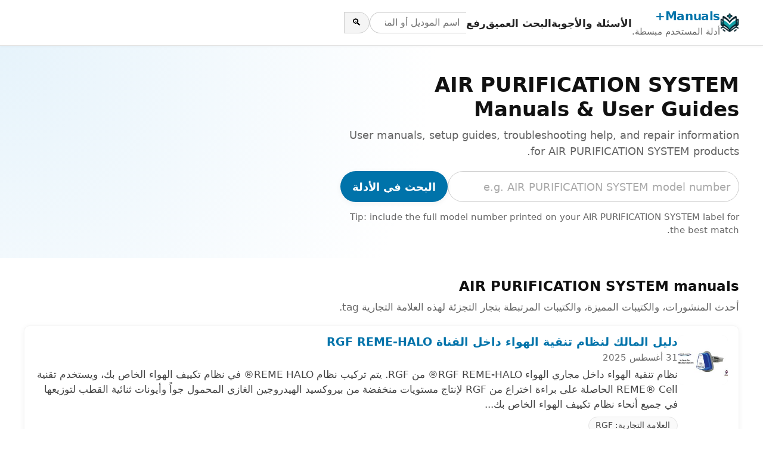

--- FILE ---
content_type: text/html; charset=utf-8
request_url: https://ar.manuals.plus/tag/air-purification-system
body_size: 12979
content:
<!DOCTYPE html><html lang="ar" dir="rtl"><head><meta charset="utf-8"/>
<script>var __ezHttpConsent={setByCat:function(src,tagType,attributes,category,force,customSetScriptFn=null){var setScript=function(){if(force||window.ezTcfConsent[category]){if(typeof customSetScriptFn==='function'){customSetScriptFn();}else{var scriptElement=document.createElement(tagType);scriptElement.src=src;attributes.forEach(function(attr){for(var key in attr){if(attr.hasOwnProperty(key)){scriptElement.setAttribute(key,attr[key]);}}});var firstScript=document.getElementsByTagName(tagType)[0];firstScript.parentNode.insertBefore(scriptElement,firstScript);}}};if(force||(window.ezTcfConsent&&window.ezTcfConsent.loaded)){setScript();}else if(typeof getEzConsentData==="function"){getEzConsentData().then(function(ezTcfConsent){if(ezTcfConsent&&ezTcfConsent.loaded){setScript();}else{console.error("cannot get ez consent data");force=true;setScript();}});}else{force=true;setScript();console.error("getEzConsentData is not a function");}},};</script>
<script>var ezTcfConsent=window.ezTcfConsent?window.ezTcfConsent:{loaded:false,store_info:false,develop_and_improve_services:false,measure_ad_performance:false,measure_content_performance:false,select_basic_ads:false,create_ad_profile:false,select_personalized_ads:false,create_content_profile:false,select_personalized_content:false,understand_audiences:false,use_limited_data_to_select_content:false,};function getEzConsentData(){return new Promise(function(resolve){document.addEventListener("ezConsentEvent",function(event){var ezTcfConsent=event.detail.ezTcfConsent;resolve(ezTcfConsent);});});}</script>
<script>if(typeof _setEzCookies!=='function'){function _setEzCookies(ezConsentData){var cookies=window.ezCookieQueue;for(var i=0;i<cookies.length;i++){var cookie=cookies[i];if(ezConsentData&&ezConsentData.loaded&&ezConsentData[cookie.tcfCategory]){document.cookie=cookie.name+"="+cookie.value;}}}}
window.ezCookieQueue=window.ezCookieQueue||[];if(typeof addEzCookies!=='function'){function addEzCookies(arr){window.ezCookieQueue=[...window.ezCookieQueue,...arr];}}
addEzCookies([{name:"ezoab_309095",value:"mod211-c; Path=/; Domain=manuals.plus; Max-Age=7200",tcfCategory:"store_info",isEzoic:"true",},{name:"ezosuibasgeneris-1",value:"815efe76-4044-405c-78c6-d2559c2cd263; Path=/; Domain=manuals.plus; Expires=Thu, 21 Jan 2027 00:15:11 UTC; Secure; SameSite=None",tcfCategory:"understand_audiences",isEzoic:"true",}]);if(window.ezTcfConsent&&window.ezTcfConsent.loaded){_setEzCookies(window.ezTcfConsent);}else if(typeof getEzConsentData==="function"){getEzConsentData().then(function(ezTcfConsent){if(ezTcfConsent&&ezTcfConsent.loaded){_setEzCookies(window.ezTcfConsent);}else{console.error("cannot get ez consent data");_setEzCookies(window.ezTcfConsent);}});}else{console.error("getEzConsentData is not a function");_setEzCookies(window.ezTcfConsent);}</script><script type="text/javascript" data-ezscrex='false' data-cfasync='false'>window._ezaq = Object.assign({"edge_cache_status":12,"edge_response_time":145,"url":"https://ar.manuals.plus/tag/air-purification-system"}, typeof window._ezaq !== "undefined" ? window._ezaq : {});</script><script type="text/javascript" data-ezscrex='false' data-cfasync='false'>window._ezaq = Object.assign({"ab_test_id":"mod211-c"}, typeof window._ezaq !== "undefined" ? window._ezaq : {});window.__ez=window.__ez||{};window.__ez.tf={};</script><script type="text/javascript" data-ezscrex='false' data-cfasync='false'>window.ezDisableAds = true;</script>
<script data-ezscrex='false' data-cfasync='false' data-pagespeed-no-defer>var __ez=__ez||{};__ez.stms=Date.now();__ez.evt={};__ez.script={};__ez.ck=__ez.ck||{};__ez.template={};__ez.template.isOrig=true;__ez.queue=__ez.queue||function(){var e=0,i=0,t=[],n=!1,o=[],r=[],s=!0,a=function(e,i,n,o,r,s,a){var l=arguments.length>7&&void 0!==arguments[7]?arguments[7]:window,d=this;this.name=e,this.funcName=i,this.parameters=null===n?null:w(n)?n:[n],this.isBlock=o,this.blockedBy=r,this.deleteWhenComplete=s,this.isError=!1,this.isComplete=!1,this.isInitialized=!1,this.proceedIfError=a,this.fWindow=l,this.isTimeDelay=!1,this.process=function(){f("... func = "+e),d.isInitialized=!0,d.isComplete=!0,f("... func.apply: "+e);var i=d.funcName.split("."),n=null,o=this.fWindow||window;i.length>3||(n=3===i.length?o[i[0]][i[1]][i[2]]:2===i.length?o[i[0]][i[1]]:o[d.funcName]),null!=n&&n.apply(null,this.parameters),!0===d.deleteWhenComplete&&delete t[e],!0===d.isBlock&&(f("----- F'D: "+d.name),m())}},l=function(e,i,t,n,o,r,s){var a=arguments.length>7&&void 0!==arguments[7]?arguments[7]:window,l=this;this.name=e,this.path=i,this.async=o,this.defer=r,this.isBlock=t,this.blockedBy=n,this.isInitialized=!1,this.isError=!1,this.isComplete=!1,this.proceedIfError=s,this.fWindow=a,this.isTimeDelay=!1,this.isPath=function(e){return"/"===e[0]&&"/"!==e[1]},this.getSrc=function(e){return void 0!==window.__ezScriptHost&&this.isPath(e)&&"banger.js"!==this.name?window.__ezScriptHost+e:e},this.process=function(){l.isInitialized=!0,f("... file = "+e);var i=this.fWindow?this.fWindow.document:document,t=i.createElement("script");t.src=this.getSrc(this.path),!0===o?t.async=!0:!0===r&&(t.defer=!0),t.onerror=function(){var e={url:window.location.href,name:l.name,path:l.path,user_agent:window.navigator.userAgent};"undefined"!=typeof _ezaq&&(e.pageview_id=_ezaq.page_view_id);var i=encodeURIComponent(JSON.stringify(e)),t=new XMLHttpRequest;t.open("GET","//g.ezoic.net/ezqlog?d="+i,!0),t.send(),f("----- ERR'D: "+l.name),l.isError=!0,!0===l.isBlock&&m()},t.onreadystatechange=t.onload=function(){var e=t.readyState;f("----- F'D: "+l.name),e&&!/loaded|complete/.test(e)||(l.isComplete=!0,!0===l.isBlock&&m())},i.getElementsByTagName("head")[0].appendChild(t)}},d=function(e,i){this.name=e,this.path="",this.async=!1,this.defer=!1,this.isBlock=!1,this.blockedBy=[],this.isInitialized=!0,this.isError=!1,this.isComplete=i,this.proceedIfError=!1,this.isTimeDelay=!1,this.process=function(){}};function c(e,i,n,s,a,d,c,u,f){var m=new l(e,i,n,s,a,d,c,f);!0===u?o[e]=m:r[e]=m,t[e]=m,h(m)}function h(e){!0!==u(e)&&0!=s&&e.process()}function u(e){if(!0===e.isTimeDelay&&!1===n)return f(e.name+" blocked = TIME DELAY!"),!0;if(w(e.blockedBy))for(var i=0;i<e.blockedBy.length;i++){var o=e.blockedBy[i];if(!1===t.hasOwnProperty(o))return f(e.name+" blocked = "+o),!0;if(!0===e.proceedIfError&&!0===t[o].isError)return!1;if(!1===t[o].isComplete)return f(e.name+" blocked = "+o),!0}return!1}function f(e){var i=window.location.href,t=new RegExp("[?&]ezq=([^&#]*)","i").exec(i);"1"===(t?t[1]:null)&&console.debug(e)}function m(){++e>200||(f("let's go"),p(o),p(r))}function p(e){for(var i in e)if(!1!==e.hasOwnProperty(i)){var t=e[i];!0===t.isComplete||u(t)||!0===t.isInitialized||!0===t.isError?!0===t.isError?f(t.name+": error"):!0===t.isComplete?f(t.name+": complete already"):!0===t.isInitialized&&f(t.name+": initialized already"):t.process()}}function w(e){return"[object Array]"==Object.prototype.toString.call(e)}return window.addEventListener("load",(function(){setTimeout((function(){n=!0,f("TDELAY -----"),m()}),5e3)}),!1),{addFile:c,addFileOnce:function(e,i,n,o,r,s,a,l,d){t[e]||c(e,i,n,o,r,s,a,l,d)},addDelayFile:function(e,i){var n=new l(e,i,!1,[],!1,!1,!0);n.isTimeDelay=!0,f(e+" ...  FILE! TDELAY"),r[e]=n,t[e]=n,h(n)},addFunc:function(e,n,s,l,d,c,u,f,m,p){!0===c&&(e=e+"_"+i++);var w=new a(e,n,s,l,d,u,f,p);!0===m?o[e]=w:r[e]=w,t[e]=w,h(w)},addDelayFunc:function(e,i,n){var o=new a(e,i,n,!1,[],!0,!0);o.isTimeDelay=!0,f(e+" ...  FUNCTION! TDELAY"),r[e]=o,t[e]=o,h(o)},items:t,processAll:m,setallowLoad:function(e){s=e},markLoaded:function(e){if(e&&0!==e.length){if(e in t){var i=t[e];!0===i.isComplete?f(i.name+" "+e+": error loaded duplicate"):(i.isComplete=!0,i.isInitialized=!0)}else t[e]=new d(e,!0);f("markLoaded dummyfile: "+t[e].name)}},logWhatsBlocked:function(){for(var e in t)!1!==t.hasOwnProperty(e)&&u(t[e])}}}();__ez.evt.add=function(e,t,n){e.addEventListener?e.addEventListener(t,n,!1):e.attachEvent?e.attachEvent("on"+t,n):e["on"+t]=n()},__ez.evt.remove=function(e,t,n){e.removeEventListener?e.removeEventListener(t,n,!1):e.detachEvent?e.detachEvent("on"+t,n):delete e["on"+t]};__ez.script.add=function(e){var t=document.createElement("script");t.src=e,t.async=!0,t.type="text/javascript",document.getElementsByTagName("head")[0].appendChild(t)};__ez.dot=__ez.dot||{};__ez.queue.addFileOnce('/detroitchicago/boise.js', '/detroitchicago/boise.js?gcb=195-10&cb=5', true, [], true, false, true, false);__ez.queue.addFileOnce('/parsonsmaize/abilene.js', '/parsonsmaize/abilene.js?gcb=195-10&cb=e80eca0cdb', true, [], true, false, true, false);__ez.queue.addFileOnce('/parsonsmaize/mulvane.js', '/parsonsmaize/mulvane.js?gcb=195-10&cb=e75e48eec0', true, ['/parsonsmaize/abilene.js'], true, false, true, false);__ez.queue.addFileOnce('/detroitchicago/birmingham.js', '/detroitchicago/birmingham.js?gcb=195-10&cb=539c47377c', true, ['/parsonsmaize/abilene.js'], true, false, true, false);</script>
<script data-ezscrex="false" type="text/javascript" data-cfasync="false">window._ezaq = Object.assign({"ad_cache_level":0,"adpicker_placement_cnt":0,"ai_placeholder_cache_level":0,"ai_placeholder_placement_cnt":-1,"article_category":"AIR PURIFICATION SYSTEM","domain":"manuals.plus","domain_id":309095,"ezcache_level":1,"ezcache_skip_code":0,"has_bad_image":0,"has_bad_words":0,"is_sitespeed":0,"lt_cache_level":0,"response_size":40165,"response_size_orig":34404,"response_time_orig":131,"template_id":5,"url":"https://ar.manuals.plus/tag/air-purification-system","word_count":0,"worst_bad_word_level":0}, typeof window._ezaq !== "undefined" ? window._ezaq : {});__ez.queue.markLoaded('ezaqBaseReady');</script>
<script type='text/javascript' data-ezscrex='false' data-cfasync='false'>
window.ezAnalyticsStatic = true;

function analyticsAddScript(script) {
	var ezDynamic = document.createElement('script');
	ezDynamic.type = 'text/javascript';
	ezDynamic.innerHTML = script;
	document.head.appendChild(ezDynamic);
}
function getCookiesWithPrefix() {
    var allCookies = document.cookie.split(';');
    var cookiesWithPrefix = {};

    for (var i = 0; i < allCookies.length; i++) {
        var cookie = allCookies[i].trim();

        for (var j = 0; j < arguments.length; j++) {
            var prefix = arguments[j];
            if (cookie.indexOf(prefix) === 0) {
                var cookieParts = cookie.split('=');
                var cookieName = cookieParts[0];
                var cookieValue = cookieParts.slice(1).join('=');
                cookiesWithPrefix[cookieName] = decodeURIComponent(cookieValue);
                break; // Once matched, no need to check other prefixes
            }
        }
    }

    return cookiesWithPrefix;
}
function productAnalytics() {
	var d = {"pr":[6,3],"omd5":"c8ca71f28a8d280b74a88c389d762014","nar":"risk score"};
	d.u = _ezaq.url;
	d.p = _ezaq.page_view_id;
	d.v = _ezaq.visit_uuid;
	d.ab = _ezaq.ab_test_id;
	d.e = JSON.stringify(_ezaq);
	d.ref = document.referrer;
	d.c = getCookiesWithPrefix('active_template', 'ez', 'lp_');
	if(typeof ez_utmParams !== 'undefined') {
		d.utm = ez_utmParams;
	}

	var dataText = JSON.stringify(d);
	var xhr = new XMLHttpRequest();
	xhr.open('POST','/ezais/analytics?cb=1', true);
	xhr.onload = function () {
		if (xhr.status!=200) {
            return;
		}

        if(document.readyState !== 'loading') {
            analyticsAddScript(xhr.response);
            return;
        }

        var eventFunc = function() {
            if(document.readyState === 'loading') {
                return;
            }
            document.removeEventListener('readystatechange', eventFunc, false);
            analyticsAddScript(xhr.response);
        };

        document.addEventListener('readystatechange', eventFunc, false);
	};
	xhr.setRequestHeader('Content-Type','text/plain');
	xhr.send(dataText);
}
__ez.queue.addFunc("productAnalytics", "productAnalytics", null, true, ['ezaqBaseReady'], false, false, false, true);
</script><base href="https://ar.manuals.plus/tag/air-purification-system"/>

<meta http-equiv="X-UA-Compatible" content="IE=edge"/>
<meta name="viewport" content="width=device-width, initial-scale=1, viewport-fit=cover"/>

<title>AIR PURIFICATION SYSTEM Manuals &amp; User Guides - Manuals+</title>
<meta name="description" content="User manuals, setup guides, troubleshooting help, and repair information for AIR PURIFICATION SYSTEM products."/>
<link rel="canonical" href="https://ar.manuals.plus/tag/air-purification-system"/>

<link rel="alternate" hreflang="en" href="https://manuals.plus/tag/air-purification-system"/>
<link rel="alternate" hreflang="x-default" href="https://manuals.plus/tag/air-purification-system"/>


<link rel="icon" href="https://manuals.plus/favicon.ico" sizes="any"/>
<link rel="icon" type="image/png" sizes="96x96" href="https://manuals.plus/favicon-96x96.png"/>
<link rel="apple-touch-icon" href="https://manuals.plus/apple-touch-icon.png"/>

<meta property="og:type" content="website"/>
<meta property="og:title" content="AIR PURIFICATION SYSTEM Manuals &amp; User Guides - Manuals+"/>
<meta property="og:description" content="User manuals, setup guides, troubleshooting help, and repair information for AIR PURIFICATION SYSTEM products."/>
<meta property="og:url" content="https://ar.manuals.plus/tag/air-purification-system"/>
<meta property="og:site_name" content="Manuals+"/>

<meta name="twitter:card" content="summary_large_image"/>
<meta name="twitter:title" content="AIR PURIFICATION SYSTEM Manuals &amp; User Guides - Manuals+"/>
<meta name="twitter:description" content="User manuals, setup guides, troubleshooting help, and repair information for AIR PURIFICATION SYSTEM products."/>

<meta name="category" content="AIR PURIFICATION SYSTEM"/>

<link rel="preconnect" href="https://manuals.plus/" crossorigin=""/>
<link rel="dns-prefetch" href="https://manuals.plus/"/>

<link rel="preconnect" href="https://pagead2.googlesyndication.com/" crossorigin=""/>
<link rel="dns-prefetch" href="https://pagead2.googlesyndication.com/"/>
<link rel="preconnect" href="https://securepubads.g.doubleclick.net/" crossorigin=""/>
<link rel="dns-prefetch" href="https://securepubads.g.doubleclick.net/"/>

<style>
.manual-card-title,.site-description,.video-card .meta,.video-card .title{text-overflow:ellipsis;overflow:hidden;white-space:nowrap}
:root{--brand:#0073aa;--brand-dark:#005885;--bg:#ffffff;--border:#e0e0e0;--text:#111111;--muted:#666666;--radius:10px;--shadow:0 2px 10px rgba(0,0,0,.06);--max-width:1200px}
*,::after,::before{box-sizing:border-box;margin:0;padding:0}
html{font-size:18px;-webkit-text-size-adjust:100%;line-height:1.5}
body{margin:0;font-family:-apple-system,BlinkMacSystemFont,"Segoe UI",Roboto,Oxygen,Ubuntu,Cantarell,"Fira Sans","Droid Sans","Helvetica Neue",sans-serif;color:var(--text);background:var(--bg);-webkit-font-smoothing:antialiased}
img{max-width:100%;height:auto;border-style:none}
a{color:var(--brand);text-decoration:none}
a:hover{color:var(--brand-dark);text-decoration:underline}
button,input{font:inherit}
button{cursor:pointer}
.wrap{max-width:var(--max-width);margin:0 auto;padding:0 1rem}

.site{min-height:100vh;display:flex;flex-direction:column}
.site-header{position:sticky;top:0;z-index:10;background:#fff;border-bottom:1px solid var(--border);box-shadow:0 1px 4px rgba(0,0,0,.04)}
.header-inner{display:flex;align-items:center;justify-content:space-between;gap:1rem;flex-wrap:wrap;padding:.7rem 0}
.site-branding{display:flex;align-items:center;gap:.6rem;min-width:0}
.site-logo{display:inline-block;width:32px;height:32px;border-radius:7px}
.site-title{font-weight:700;font-size:1.1rem;letter-spacing:-.02em;white-space:nowrap}
.site-description{font-size:.85rem;color:var(--muted)}

/* category.php header nav */
.main-navigation{display:flex;align-items:center;gap:1rem;margin-left:auto}
.menu-toggle{display:none;border:0;background:0;font-size:1.4rem;padding:.25rem .5rem}
.menu-wrapper{list-style:none;display:flex;align-items:center;gap:1rem}
.menu-item a{font-weight:600;font-size:.93rem;color:#222}
.menu-item a:hover{text-decoration:none;color:var(--brand)}
.header-search-form{display:flex;align-items:center;gap:0}
.header-search-field{padding:.3rem .6rem;border:1px solid #ccc;border-right:none;border-radius:999px 0 0 999px;font-size:.9rem;width:9rem}
.header-search-submit{border:1px solid #ccc;border-radius:0 999px 999px 0;padding:.3rem .7rem;background:#f5f5f5;font-size:.9rem}
.header-search-submit:hover{background:#e8e8e8}

.site-content{flex:1 0 auto}

.brand-hero{padding:2.5rem 1rem 2rem;background:radial-gradient(circle at top left,#e6f3fb 0,transparent 55%),#fff}
.brand-hero-inner{max-width:var(--max-width);margin:0 auto;display:grid;grid-template-columns:minmax(0,2.2fr) minmax(0,1.6fr);gap:2.5rem;align-items:center}
.brand-hero-title{font-size:1.9rem;line-height:1.2;margin-bottom:.5rem}
.brand-hero-subtitle{font-size:1rem;color:var(--muted);margin-bottom:1.1rem}
.brand-hero-search-form{display:flex;flex-wrap:wrap;gap:.5rem;margin-bottom:.75rem}
.brand-hero-search-field{flex:1 1 320px;min-width:0;padding:.65rem .8rem;border-radius:999px;border:1px solid #ccc}
.brand-hero-search-field::placeholder{color:#aaa}
.brand-button-primary{background:var(--brand);color:#fff;border-radius:999px;border:none;padding:.65rem 1.1rem;font-weight:600;box-shadow:var(--shadow)}
.brand-button-primary:hover{background:var(--brand-dark);box-shadow:0 3px 10px rgba(0,0,0,.12)}
.brand-hero-meta{font-size:.85rem;color:var(--muted)}

.brand-hero-aside{background:#fff;box-shadow:var(--shadow);border-radius:var(--radius);padding:1.25rem 1.35rem;border:1px solid rgba(0,0,0,.04)}
.brand-hero-aside h2{font-size:1rem;font-weight:600;margin-bottom:.4rem}
.brand-meta-list{list-style:none;margin:0;padding:0;font-size:.9rem;color:var(--muted)}
.brand-meta-list li{margin:.25rem 0}

.brand-section{padding:1.75rem 1rem 1.5rem}
.brand-section-inner{max-width:var(--max-width);margin:0 auto}
.brand-section-header{margin-bottom:1rem}
.brand-section-header h2{font-size:1.25rem;margin-bottom:.3rem}
.brand-section-header p{font-size:.95rem;color:var(--muted)}

/* FULL-WIDTH ROW LIST */
.manuals-list{display:flex;flex-direction:column;gap:12px}
.manual-row{
  background:#fff;
  border:1px solid rgba(0,0,0,.04);
  border-radius:var(--radius);
  box-shadow:var(--shadow);
  padding:.85rem 1rem;
  display:flex;
  gap:1rem;
  align-items:flex-start
}
.manual-row-thumb{
  flex:0 0 84px;
  width:84px;
  height:84px;
  border-radius:10px;
  overflow:hidden;
  background:#f4f4f4
}
.manual-row-thumb img{width:100%;height:100%;object-fit:cover}
.manual-row-body{flex:1 1 auto;min-width:0}
.manual-row-title{font-size:1.05rem;margin:0 0 .2rem;line-height:1.25}
.manual-row-meta{font-size:.85rem;color:var(--muted);margin-bottom:.3rem}
.manual-row-desc{font-size:.95rem;color:#444}
.manual-row-badges{margin-top:.45rem;display:flex;gap:.4rem;flex-wrap:wrap}
.manual-badge{
  display:inline-flex;
  align-items:center;
  font-size:.8rem;
  border:1px solid #e6e6e6;
  border-radius:999px;
  padding:.18rem .65rem;
  color:#444;
  background:#fafafa
}

/* Upload list */
.user-uploaded-manuals-list{list-style:disc;margin:0;padding-left:1.25em}
.user-uploaded-manuals-item{margin-bottom:1.2rem}
.user-uploaded-manuals-item .entry-title{font-size:1rem;margin:0 0 .25rem}

/* Videos (unchanged grid style) */
.video-grid{display:grid;grid-template-columns:repeat(auto-fill,minmax(260px,1fr));gap:16px}
.video-card{border:1px solid #eee;border-radius:12px;overflow:hidden;background:#fff;box-shadow:var(--shadow)}
.video-card .thumb{position:relative;aspect-ratio:16/9;background:#f4f4f4;overflow:hidden}
.video-card .thumb img{width:100%;height:100%;object-fit:cover}
.video-card .play-overlay{position:absolute;top:50%;left:50%;transform:translate(-50%,-50%);width:60px;height:60px;background:rgba(0,0,0,.5);border-radius:50%;display:flex;align-items:center;justify-content:center}
.video-card .play-overlay div{width:0;height:0;margin-left:4px;border-left:18px solid #fff;border-top:10px solid transparent;border-bottom:10px solid transparent}
.video-card .info{padding:10px 12px}
.video-card .title{font-size:15px;line-height:1.3;margin:0 0 6px}
.video-card .meta{font-size:12px;color:#666}

/* Pagination */
.pagination{display:flex;justify-content:center;gap:.35rem;margin:1.25rem 0 0;font-size:.9rem;flex-wrap:wrap}
.pagination a,.pagination span{padding:.35rem .7rem;border-radius:999px;border:1px solid #ddd;text-decoration:none}
.pagination .current{background:var(--brand);color:#fff;border-color:var(--brand)}
.pagination a:hover{border-color:var(--brand-dark);color:var(--brand-dark)}

/* Restored footer styling */
.site-footer{border-top:1px solid var(--border);margin-top:1.5rem;background:#fafafa}
.footer-inner{max-width:var(--max-width);margin:0 auto;padding:1.4rem 1rem 1.6rem}
.site-info{font-size:.85rem;color:var(--muted)}
.site-info-links a{margin-right:.4rem}
.site-info small{font-size:.8rem;color:#777}

@media (max-width:900px){
  .brand-hero-inner{grid-template-columns:1fr;gap:1.5rem}
}
@media (max-width:780px){
  .main-navigation{margin-left:auto}
  .menu-toggle{display:block}
  .menu-wrapper{
    position:absolute;top:100%;right:1rem;background:#fff;border-radius:var(--radius);
    border:1px solid var(--border);box-shadow:var(--shadow);padding:.5rem .75rem;
    flex-direction:column;align-items:flex-start;min-width:190px;display:none
  }
  .main-navigation.toggled .menu-wrapper{display:flex}
  .site-description{display:none}
}
@media (max-width:520px){
  .manual-row{flex-direction:column}
  .manual-row-thumb{width:100%;height:160px;flex:0 0 auto}
}

.screen-reader-text{position:absolute;width:1px;height:1px;padding:0;margin:-1px;overflow:hidden;clip:rect(0,0,0,0);white-space:nowrap;border:0}
</style>

<script>
document.addEventListener("DOMContentLoaded",function(){
  var t=document.getElementById("nav-toggle");
  var n=document.getElementById("primary-nav");
  if(t&&n){
    t.addEventListener("click",function(){
      var e="true"===t.getAttribute("aria-expanded");
      t.setAttribute("aria-expanded",String(!e));
      n.classList.toggle("toggled");
    });
  }
});
</script>

<script async="" src="https://pagead2.googlesyndication.com/pagead/js/adsbygoogle.js?client=ca-pub-0545639743190253" crossorigin="anonymous"></script>
<style>body{font-family:-apple-system,system-ui,BlinkMacSystemFont,'Segoe UI',Roboto,Oxygen,Ubuntu,Cantarell,'Fira Sans','Droid Sans','Helvetica Neue',sans-serif}code{font-family:Menlo,Consolas,Monaco,Liberation Mono,Lucida Console,monospace}</style><script type='text/javascript'>
var ezoTemplate = 'orig_site';
var ezouid = '1';
var ezoFormfactor = '1';
</script><script data-ezscrex="false" type='text/javascript'>
var soc_app_id = '0';
var did = 309095;
var ezdomain = 'manuals.plus';
var ezoicSearchable = 1;
</script></head>

<body><script id="rewarded-custom-ezoic" src="https://g.ezoic.net/porpoiseant/rcs.js?did=309095&url=https%3A%2F%2Far.manuals.plus%2Ftag%2Fair-purification-system" async></script>
<div class="site">
  <!-- category.php header -->
  <header class="site-header" id="masthead">
    <div class="wrap header-inner">
      <div class="site-branding">
        <a href="https://ar.manuals.plus" class="site-logo" aria-label="Manuals+ home">
          <img src="https://manuals.plus/logo.png" alt="Manuals+ الشعار" width="32" height="32" loading="eager" fetchpriority="high"/>
        </a>
        <div>
          <div class="site-title"><a href="https://ar.manuals.plus">Manuals+</a></div>
          <div class="site-description">أدلة المستخدم مبسطة.</div>
        </div>
      </div>

      <nav class="main-navigation" aria-label="Primary navigation" id="primary-nav">
        <button id="nav-toggle" class="menu-toggle" aria-expanded="false" aria-controls="primary-menu">
          ☰ <span class="screen-reader-text">تبديل التنقل</span>
        </button>
        <ul id="primary-menu" class="menu-wrapper">
          <li class="menu-item"><a href="https://ar.manuals.plus/qa">الأسئلة والأجوبة</a></li>
          <li class="menu-item"><a href="https://ar.manuals.plus/deep-search">البحث العميق</a></li>
          <li class="menu-item"><a href="https://ar.manuals.plus/upload">رفع</a></li>
          <li class="menu-item">
            <form class="header-search-form" role="search" method="get" action="https://ar.manuals.plus/deep-search">
              <label for="header-search" class="screen-reader-text">البحث في الأدلة</label>
              <input id="header-search" class="header-search-field" type="search" name="query" placeholder="اسم الموديل أو المنتج"/>
              <button class="header-search-submit" type="submit" aria-label="Search">🔍</button>
            </form>
          </li>
        </ul>
      </nav>
    </div>
  </header>

  <main class="site-content" id="content">
    <section class="brand-hero" aria-labelledby="brand-hero-title">
      <div class="brand-hero-inner">
        <div>
          <h1 class="brand-hero-title" id="brand-hero-title">
            AIR PURIFICATION SYSTEM Manuals &amp; User Guides
          </h1>
          <p class="brand-hero-subtitle">User manuals, setup guides, troubleshooting help, and repair information for AIR PURIFICATION SYSTEM products.</p>

          <!-- Single-field search; tag only in placeholder -->
          <form class="brand-hero-search-form" role="search" method="get" action="https://ar.manuals.plus/deep-search">
            <label for="tag-search" class="screen-reader-text">البحث في الأدلة</label>
            <input id="tag-search" name="query" class="brand-hero-search-field" type="search" placeholder="e.g. AIR PURIFICATION SYSTEM model number" autocomplete="off"/>
            <button type="submit" class="brand-button-primary">البحث في الأدلة</button>
          </form>

          <p class="brand-hero-meta">
            Tip: include the full model number printed on your AIR PURIFICATION SYSTEM label for the best match.          </p>
        </div>
              </div>
    </section>

  
    <!-- Unified list -->
    <section class="brand-section">
      <div class="brand-section-inner">
        <div class="brand-section-header">
          <h2>AIR PURIFICATION SYSTEM manuals</h2>
          <p>أحدث المنشورات، والكتيبات المميزة، والكتيبات المرتبطة بتجار التجزئة لهذه العلامة التجارية tag.</p>
        </div>

                  <div class="manuals-list">
                                        <article class="manual-row">
                <div class="manual-row-thumb">
                  <a href="https://ar.manuals.plus/rgf/reme-halo-in-duct-air-purification-system-manual">
                    <img src="https://manuals.plus/wp-content/uploads/2025/08/RGF-REME-HALO-In-Duct-Air-Purification-System-Featured-image-150x150.jpg" alt="دليل المالك لنظام تنقية الهواء داخل القناة RGF REME-HALO" loading="lazy" decoding="async"/>
                  </a>
                </div>

                <div class="manual-row-body">
                  <h3 class="manual-row-title">
                    <a href="https://ar.manuals.plus/rgf/reme-halo-in-duct-air-purification-system-manual">دليل المالك لنظام تنقية الهواء داخل القناة RGF REME-HALO</a>
                  </h3>

                                      <div class="manual-row-meta">31 أغسطس 2025</div>
                  
                                      <div class="manual-row-desc">نظام تنقية الهواء داخل مجاري الهواء RGF REME-HALO® من RGF. يتم تركيب نظام REME HALO® في نظام تكييف الهواء الخاص بك، ويستخدم تقنية REME® Cell الحاصلة على براءة اختراع من RGF لإنتاج مستويات منخفضة من بيروكسيد الهيدروجين الغازي المحمول جواً وأيونات ثنائية القطب لتوزيعها في جميع أنحاء نظام تكييف الهواء الخاص بك...</div>
                  
                  <div class="manual-row-badges">
                                          <a class="manual-badge" href="https://ar.manuals.plus/category/rgf">
                        العلامة التجارية: RGF                      </a>
                                      </div>
                </div>
              </article>
                                        <article class="manual-row">
                <div class="manual-row-thumb">
                  <a href="https://ar.manuals.plus/rgf/phic-reme-led-in-duct-air-purification-system-manual">
                    <img src="https://manuals.plus/wp-content/uploads/2025/08/RGF-PHIC-REME-LED-In-Duct-Air-Purification-System-Featured-Image-150x150.jpg" alt="دليل تعليمات نظام تنقية الهواء داخل القناة RGF PHIC-REME-LED" loading="lazy" decoding="async"/>
                  </a>
                </div>

                <div class="manual-row-body">
                  <h3 class="manual-row-title">
                    <a href="https://ar.manuals.plus/rgf/phic-reme-led-in-duct-air-purification-system-manual">دليل تعليمات نظام تنقية الهواء داخل القناة RGF PHIC-REME-LED</a>
                  </h3>

                                      <div class="manual-row-meta">23 أغسطس 2025</div>
                  
                                      <div class="manual-row-desc">In-duct Air Puriﬁcation System Instruction Manual PHIC-REME-LED In Duct Air Purification System Please take time to read these instructions. All instructions and precautions should be adhered to while operating this unit. Non-compliance with these installation and operating instructions voids the…</div>
                  
                  <div class="manual-row-badges">
                                          <a class="manual-badge" href="https://ar.manuals.plus/category/rgf">
                        العلامة التجارية: RGF                      </a>
                                      </div>
                </div>
              </article>
                                        <article class="manual-row">
                <div class="manual-row-thumb">
                  <a href="https://ar.manuals.plus/rgf/gen-2-halo-led-in-duct-air-purification-system-manual">
                    <img src="https://manuals.plus/wp-content/uploads/2025/05/RGF-GEN-2-HALO-LED-In-Duct-Air-Purification-System-Featured-Image-150x150.png" alt="دليل تعليمات نظام تنقية الهواء داخل القناة RGF GEN 2 HALO LED" loading="lazy" decoding="async"/>
                  </a>
                </div>

                <div class="manual-row-body">
                  <h3 class="manual-row-title">
                    <a href="https://ar.manuals.plus/rgf/gen-2-halo-led-in-duct-air-purification-system-manual">دليل تعليمات نظام تنقية الهواء داخل القناة RGF GEN 2 HALO LED</a>
                  </h3>

                                      <div class="manual-row-meta">28 مايو 2025</div>
                  
                                      <div class="manual-row-desc">In-duct Air Purification System GEN 2 HALO LED In Duct Air Purification System Please take time to read these instructions. All instructions and precautions should be adhered to while operating this unit. Non-compliance with these installation and operating instructions voids…</div>
                  
                  <div class="manual-row-badges">
                                          <a class="manual-badge" href="https://ar.manuals.plus/category/rgf">
                        العلامة التجارية: RGF                      </a>
                                      </div>
                </div>
              </article>
                                        <article class="manual-row">
                <div class="manual-row-thumb">
                  <a href="https://ar.manuals.plus/mooka/b07wr2ct7v-air-purification-system-manual">
                    <img src="https://manuals.plus/wp-content/uploads/2025/04/mooka-B07WR2CT7V-Air-Purification-System-featured-150x150.png" alt="دليل مستخدم نظام تنقية الهواء Mooka B07WR2CT7V" loading="lazy" decoding="async"/>
                  </a>
                </div>

                <div class="manual-row-body">
                  <h3 class="manual-row-title">
                    <a href="https://ar.manuals.plus/mooka/b07wr2ct7v-air-purification-system-manual">دليل مستخدم نظام تنقية الهواء Mooka B07WR2CT7V</a>
                  </h3>

                                      <div class="manual-row-meta">11 أبريل 2025</div>
                  
                                      <div class="manual-row-desc">نظام تنقية الهواء موكا B07WR2CT7V بمعدل توصيل هواء نظيف عالي 3-Stagنظام ترشيح إلكتروني، مستوى ضوضاء منخفض، قفل أمان للأطفال، إضاءة اختيارية. إجراءات السلامة الهامة: لتجنب أي ضرر أو أذى قد يلحق بالمستخدمين أو غيرهم، يُرجى الالتزام بـ...</div>
                  
                  <div class="manual-row-badges">
                                          <a class="manual-badge" href="https://ar.manuals.plus/category/mooka">
                        العلامة التجارية: موكا                      </a>
                                      </div>
                </div>
              </article>
                                        <article class="manual-row">
                <div class="manual-row-thumb">
                  <a href="https://ar.manuals.plus/rgf/microcon-600-whole-home-hepa-air-purification-system-manual">
                    <img src="https://manuals.plus/wp-content/uploads/2025/03/RGF-MICROCON-600-Whole-Home-HEPA-Air-Purification-System-featured-1-150x150.png" alt="تعليمات نظام تنقية الهواء المنزلي الكامل RGF MICROCON 600 HEPA" loading="lazy" decoding="async"/>
                  </a>
                </div>

                <div class="manual-row-body">
                  <h3 class="manual-row-title">
                    <a href="https://ar.manuals.plus/rgf/microcon-600-whole-home-hepa-air-purification-system-manual">تعليمات نظام تنقية الهواء المنزلي الكامل RGF MICROCON 600 HEPA</a>
                  </h3>

                                      <div class="manual-row-meta">18 مارس 2025</div>
                  
                                      <div class="manual-row-desc">RGF MICROCON 600 Whole Home HEPA Air Purification System Product Usage Instructions Filter Maintenance The pre-filter should be removed and washed at least every six (6) months. The HEPA filter should be replaced every two (2) years, and the Activated…</div>
                  
                  <div class="manual-row-badges">
                                          <a class="manual-badge" href="https://ar.manuals.plus/category/rgf">
                        العلامة التجارية: RGF                      </a>
                                      </div>
                </div>
              </article>
                                        <article class="manual-row">
                <div class="manual-row-thumb">
                  <a href="https://ar.manuals.plus/rgf/mc-600-h-whole-home-hepa-air-purification-system-manual">
                    <img src="https://manuals.plus/wp-content/uploads/2025/02/RGF-MC-600-H-Whole-Home-HEPA-Air-Purification-System-FEATURED-2-150x150.png" alt="دليل المستخدم لنظام تنقية الهواء HEPA للمنزل بالكامل RGF MC-600-H" loading="lazy" decoding="async"/>
                  </a>
                </div>

                <div class="manual-row-body">
                  <h3 class="manual-row-title">
                    <a href="https://ar.manuals.plus/rgf/mc-600-h-whole-home-hepa-air-purification-system-manual">دليل المستخدم لنظام تنقية الهواء HEPA للمنزل بالكامل RGF MC-600-H</a>
                  </h3>

                                      <div class="manual-row-meta">22 فبراير 2025</div>
                  
                                      <div class="manual-row-desc">RGF MC-600-H Whole Home HEPA Air Purification System Specifications Product Name: MicroconTM 600 Whole Home HEPA Air Purification System Model: MC-600-H Coverage: 3,000 ft2 / 278.71 m2 Airflow: HEPA H13 Weight: 46 lbs / 20.87 kg Certifications: Tested according to…</div>
                  
                  <div class="manual-row-badges">
                                          <a class="manual-badge" href="https://ar.manuals.plus/category/rgf">
                        العلامة التجارية: RGF                      </a>
                                      </div>
                </div>
              </article>
                                        <article class="manual-row">
                <div class="manual-row-thumb">
                  <a href="https://ar.manuals.plus/lennox/pco3s-14-16-pureairtm-s-air-purification-system-manual">
                    <img src="https://manuals.plus/wp-content/uploads/2025/02/LENNOX-PCO3S-14-16-PureAirTM-S-Air-Purification-System-Installation-Guide-150x150.png" alt="دليل تركيب نظام تنقية الهواء LENNOX PCO3S-14-16 PureAirTM S" loading="lazy" decoding="async"/>
                  </a>
                </div>

                <div class="manual-row-body">
                  <h3 class="manual-row-title">
                    <a href="https://ar.manuals.plus/lennox/pco3s-14-16-pureairtm-s-air-purification-system-manual">دليل تركيب نظام تنقية الهواء LENNOX PCO3S-14-16 PureAirTM S</a>
                  </h3>

                                      <div class="manual-row-meta">5 فبراير 2025</div>
                  
                                      <div class="manual-row-desc">نظام تنقية الهواء PureAir™ S من لينوكس PCO3S-14-16 المواصفات: الموديلات: PCO3S-14-16، PCO3S-16-16، PCO3S-20-16 الموقع: دالاس، تكساس، الولايات المتحدة الأمريكية تاريخ الإصدار: ديسمبر 2022 تعليمات استخدام المنتج: التركيب: يجب أن يتم التركيب والصيانة بواسطة فني تكييف وتبريد مرخص.</div>
                  
                  <div class="manual-row-badges">
                                          <a class="manual-badge" href="https://ar.manuals.plus/category/lennox">
                        العلامة التجارية: لينوكس                      </a>
                                      </div>
                </div>
              </article>
                                        <article class="manual-row">
                <div class="manual-row-thumb">
                  <a href="https://ar.manuals.plus/field-controls/duo-2000-whole-house-air-purification-system-manual">
                    <img src="https://manuals.plus/wp-content/uploads/2024/12/FIELD-CONTROLS-DUO-2000-Whole-House-Air-Purification-System-Featured-Image-150x150.png" alt="دليل تعليمات نظام تنقية الهواء للمنزل بالكامل DUO-2000 من FIELD CONTROLS" loading="lazy" decoding="async"/>
                  </a>
                </div>

                <div class="manual-row-body">
                  <h3 class="manual-row-title">
                    <a href="https://ar.manuals.plus/field-controls/duo-2000-whole-house-air-purification-system-manual">دليل تعليمات نظام تنقية الهواء للمنزل بالكامل DUO-2000 من FIELD CONTROLS</a>
                  </h3>

                                      <div class="manual-row-meta">27 ديسمبر 2024</div>
                  
                                      <div class="manual-row-desc">معلومات المنتج مواصفات نظام تنقية الهواء للمنزل بالكامل DUO-2000 من FIELD CONTROLS اسم المنتج: جهاز تنقية الهواء المحفز ضوئيًا Duo-2000 الموديلات: Duo-2000 يتضمن: فلتر كربون، UVC Germicidal Lamp التركيب: قناة التزويد الرئيسية أو قناة الإرجاع. التشغيل: تنقية هواء مستمرة على مدار 24 ساعة يوميًا. التطبيق:…</div>
                  
                  <div class="manual-row-badges">
                                          <a class="manual-badge" href="https://ar.manuals.plus/category/field-controls">
                        العلامة التجارية: FIELD CONTROLS                      </a>
                                      </div>
                </div>
              </article>
                                        <article class="manual-row">
                <div class="manual-row-thumb">
                  <a href="https://ar.manuals.plus/intellipure/468-professional-dfs-air-purification-system-manual">
                    <img src="https://manuals.plus/wp-content/uploads/2024/11/intellipure-468-Professional-DFS-Air-Purification-System-featured-150x150.png" alt="دليل المستخدم لنظام تنقية الهواء intellipure 468 Professional DFS" loading="lazy" decoding="async"/>
                  </a>
                </div>

                <div class="manual-row-body">
                  <h3 class="manual-row-title">
                    <a href="https://ar.manuals.plus/intellipure/468-professional-dfs-air-purification-system-manual">دليل المستخدم لنظام تنقية الهواء intellipure 468 Professional DFS</a>
                  </h3>

                                      <div class="manual-row-meta">15 نوفمبر 2024</div>
                  
                                      <div class="manual-row-desc">نظام تنقية الهواء الاحترافي Intellipure 468 بتقنية DFS. يتميز جهاز تنقية الهواء Intellipure® Compact بتقنية DFS المتطورة والحائزة على جوائز. تصميمه البسيط والأنيق يُناسب أي غرفة نوم أو مساحة معيشة صغيرة. يتميز بهدوئه التام، وقد صُمم خصيصًا لـ...</div>
                  
                  <div class="manual-row-badges">
                                          <a class="manual-badge" href="https://ar.manuals.plus/category/intellipure">
                        العلامة التجارية: إنتليبور                      </a>
                                      </div>
                </div>
              </article>
                                        <article class="manual-row">
                <div class="manual-row-thumb">
                  <a href="https://ar.manuals.plus/fieldcontrols/trio-16-3-in-1-induct-air-purification-system-manual">
                    <img src="https://manuals.plus/wp-content/uploads/2024/10/FIELDCONTROLS-TRIO-16-3-In-1-Induct-Air-Purification-System-featured-1-150x150.png" alt="دليل المستخدم لنظام تنقية الهواء 16 في 3 FIELDCONTROLS TRIO-1" loading="lazy" decoding="async"/>
                  </a>
                </div>

                <div class="manual-row-body">
                  <h3 class="manual-row-title">
                    <a href="https://ar.manuals.plus/fieldcontrols/trio-16-3-in-1-induct-air-purification-system-manual">دليل المستخدم لنظام تنقية الهواء 16 في 3 FIELDCONTROLS TRIO-1</a>
                  </h3>

                                      <div class="manual-row-meta">1 أكتوبر 2024</div>
                  
                                      <div class="manual-row-desc">مواصفات نظام تنقية الهواء المضمن 3 في 1 من فيليد كونترولز TRIO-16، رقم الموديل AB، TRIO-16 17-1/8 14، TRIO-20 21-1/8 18. الأداء: معدل تدفق الهواء (قدم مكعب في الدقيقة)، انخفاض الضغط: TRIO-16 600 0.07، TRIO-20 1200 0.18. احتياطات السلامة: تجنب تعريض العينين أو الجلد لـ...</div>
                  
                  <div class="manual-row-badges">
                                          <a class="manual-badge" href="https://ar.manuals.plus/category/fieldcontrols">
                        العلامة التجارية: FIELDCONTROLS                      </a>
                                      </div>
                </div>
              </article>
                      </div>
              </div>
    </section>

  
    <!-- Community uploads -->
    

    <!-- Video guides -->
    

    <!-- Pagination: ONLY WP post pages define the range (NO trailing slash URLs) -->
          <section class="brand-section">
        <div class="brand-section-inner">
          <nav class="pagination" aria-label="Tag pagination">
            <span class="current">1</span><a href="https://ar.manuals.plus/tag/air-purification-system/page/2">2</a><a href="https://ar.manuals.plus/tag/air-purification-system/page/3">3</a><a href="https://ar.manuals.plus/tag/air-purification-system/page/4">4</a><a href="https://ar.manuals.plus/tag/air-purification-system/page/2">التالي &gt;</a><a href="https://ar.manuals.plus/tag/air-purification-system/page/4">آخر &#34;</a>          </nav>
        </div>
      </section>
    

<div id="" ezoic-pub-ad-placeholder-902""=""></div>
<script>
    ezstandalone.cmd.push(function () {
        ezstandalone.showAds(902);
    });
</script>
  </main>

  <footer class="site-footer" id="colophon">
    <div class="footer-inner">
      <div class="site-info">
        <div class="site-info-links">
          <a class="site-name" href="https://ar.manuals.plus" rel="home">Manuals+</a> |
          <a href="https://ar.manuals.plus/upload">رفع</a> |
          <a href="https://ar.manuals.plus/deep-search">البحث العميق</a> |
          <a href="https://ar.manuals.plus/qa">الأسئلة والأجوبة</a> |
          <a href="https://ar.manuals.plus/privacy-policy">سياسة الخصوصية</a>
        </div>
        <p class="gt-block"><small>هذا webالموقع عبارة عن منشور مستقل وليس تابعًا لأي من أصحاب العلامات التجارية ولا معتمدًا منهم.</small></p>
      </div>
    </div>
  </footer>

</div>


<script data-cfasync="false">function _emitEzConsentEvent(){var customEvent=new CustomEvent("ezConsentEvent",{detail:{ezTcfConsent:window.ezTcfConsent},bubbles:true,cancelable:true,});document.dispatchEvent(customEvent);}
(function(window,document){function _setAllEzConsentTrue(){window.ezTcfConsent.loaded=true;window.ezTcfConsent.store_info=true;window.ezTcfConsent.develop_and_improve_services=true;window.ezTcfConsent.measure_ad_performance=true;window.ezTcfConsent.measure_content_performance=true;window.ezTcfConsent.select_basic_ads=true;window.ezTcfConsent.create_ad_profile=true;window.ezTcfConsent.select_personalized_ads=true;window.ezTcfConsent.create_content_profile=true;window.ezTcfConsent.select_personalized_content=true;window.ezTcfConsent.understand_audiences=true;window.ezTcfConsent.use_limited_data_to_select_content=true;window.ezTcfConsent.select_personalized_content=true;}
function _clearEzConsentCookie(){document.cookie="ezCMPCookieConsent=tcf2;Domain=.manuals.plus;Path=/;expires=Thu, 01 Jan 1970 00:00:00 GMT";}
_clearEzConsentCookie();if(typeof window.__tcfapi!=="undefined"){window.ezgconsent=false;var amazonHasRun=false;function _ezAllowed(tcdata,purpose){return(tcdata.purpose.consents[purpose]||tcdata.purpose.legitimateInterests[purpose]);}
function _handleConsentDecision(tcdata){window.ezTcfConsent.loaded=true;if(!tcdata.vendor.consents["347"]&&!tcdata.vendor.legitimateInterests["347"]){window._emitEzConsentEvent();return;}
window.ezTcfConsent.store_info=_ezAllowed(tcdata,"1");window.ezTcfConsent.develop_and_improve_services=_ezAllowed(tcdata,"10");window.ezTcfConsent.measure_content_performance=_ezAllowed(tcdata,"8");window.ezTcfConsent.select_basic_ads=_ezAllowed(tcdata,"2");window.ezTcfConsent.create_ad_profile=_ezAllowed(tcdata,"3");window.ezTcfConsent.select_personalized_ads=_ezAllowed(tcdata,"4");window.ezTcfConsent.create_content_profile=_ezAllowed(tcdata,"5");window.ezTcfConsent.measure_ad_performance=_ezAllowed(tcdata,"7");window.ezTcfConsent.use_limited_data_to_select_content=_ezAllowed(tcdata,"11");window.ezTcfConsent.select_personalized_content=_ezAllowed(tcdata,"6");window.ezTcfConsent.understand_audiences=_ezAllowed(tcdata,"9");window._emitEzConsentEvent();}
function _handleGoogleConsentV2(tcdata){if(!tcdata||!tcdata.purpose||!tcdata.purpose.consents){return;}
var googConsentV2={};if(tcdata.purpose.consents[1]){googConsentV2.ad_storage='granted';googConsentV2.analytics_storage='granted';}
if(tcdata.purpose.consents[3]&&tcdata.purpose.consents[4]){googConsentV2.ad_personalization='granted';}
if(tcdata.purpose.consents[1]&&tcdata.purpose.consents[7]){googConsentV2.ad_user_data='granted';}
if(googConsentV2.analytics_storage=='denied'){gtag('set','url_passthrough',true);}
gtag('consent','update',googConsentV2);}
__tcfapi("addEventListener",2,function(tcdata,success){if(!success||!tcdata){window._emitEzConsentEvent();return;}
if(!tcdata.gdprApplies){_setAllEzConsentTrue();window._emitEzConsentEvent();return;}
if(tcdata.eventStatus==="useractioncomplete"||tcdata.eventStatus==="tcloaded"){if(typeof gtag!='undefined'){_handleGoogleConsentV2(tcdata);}
_handleConsentDecision(tcdata);if(tcdata.purpose.consents["1"]===true&&tcdata.vendor.consents["755"]!==false){window.ezgconsent=true;(adsbygoogle=window.adsbygoogle||[]).pauseAdRequests=0;}
if(window.__ezconsent){__ezconsent.setEzoicConsentSettings(ezConsentCategories);}
__tcfapi("removeEventListener",2,function(success){return null;},tcdata.listenerId);if(!(tcdata.purpose.consents["1"]===true&&_ezAllowed(tcdata,"2")&&_ezAllowed(tcdata,"3")&&_ezAllowed(tcdata,"4"))){if(typeof __ez=="object"&&typeof __ez.bit=="object"&&typeof window["_ezaq"]=="object"&&typeof window["_ezaq"]["page_view_id"]=="string"){__ez.bit.Add(window["_ezaq"]["page_view_id"],[new __ezDotData("non_personalized_ads",true),]);}}}});}else{_setAllEzConsentTrue();window._emitEzConsentEvent();}})(window,document);</script><script defer src="https://static.cloudflareinsights.com/beacon.min.js/vcd15cbe7772f49c399c6a5babf22c1241717689176015" integrity="sha512-ZpsOmlRQV6y907TI0dKBHq9Md29nnaEIPlkf84rnaERnq6zvWvPUqr2ft8M1aS28oN72PdrCzSjY4U6VaAw1EQ==" data-cf-beacon='{"version":"2024.11.0","token":"c29bf729537046bda507e74bd7d7d71a","server_timing":{"name":{"cfCacheStatus":true,"cfEdge":true,"cfExtPri":true,"cfL4":true,"cfOrigin":true,"cfSpeedBrain":true},"location_startswith":null}}' crossorigin="anonymous"></script>
<script>(function(){function c(){var b=a.contentDocument||a.contentWindow.document;if(b){var d=b.createElement('script');d.innerHTML="window.__CF$cv$params={r:'9c129d9f99c324d3',t:'MTc2ODk1NDUxMQ=='};var a=document.createElement('script');a.src='/cdn-cgi/challenge-platform/scripts/jsd/main.js';document.getElementsByTagName('head')[0].appendChild(a);";b.getElementsByTagName('head')[0].appendChild(d)}}if(document.body){var a=document.createElement('iframe');a.height=1;a.width=1;a.style.position='absolute';a.style.top=0;a.style.left=0;a.style.border='none';a.style.visibility='hidden';document.body.appendChild(a);if('loading'!==document.readyState)c();else if(window.addEventListener)document.addEventListener('DOMContentLoaded',c);else{var e=document.onreadystatechange||function(){};document.onreadystatechange=function(b){e(b);'loading'!==document.readyState&&(document.onreadystatechange=e,c())}}}})();</script></body></html>

--- FILE ---
content_type: text/html; charset=utf-8
request_url: https://www.google.com/recaptcha/api2/aframe
body_size: 269
content:
<!DOCTYPE HTML><html><head><meta http-equiv="content-type" content="text/html; charset=UTF-8"></head><body><script nonce="CNYX_zf6l4AWv1zwb7c57A">/** Anti-fraud and anti-abuse applications only. See google.com/recaptcha */ try{var clients={'sodar':'https://pagead2.googlesyndication.com/pagead/sodar?'};window.addEventListener("message",function(a){try{if(a.source===window.parent){var b=JSON.parse(a.data);var c=clients[b['id']];if(c){var d=document.createElement('img');d.src=c+b['params']+'&rc='+(localStorage.getItem("rc::a")?sessionStorage.getItem("rc::b"):"");window.document.body.appendChild(d);sessionStorage.setItem("rc::e",parseInt(sessionStorage.getItem("rc::e")||0)+1);localStorage.setItem("rc::h",'1768954532298');}}}catch(b){}});window.parent.postMessage("_grecaptcha_ready", "*");}catch(b){}</script></body></html>